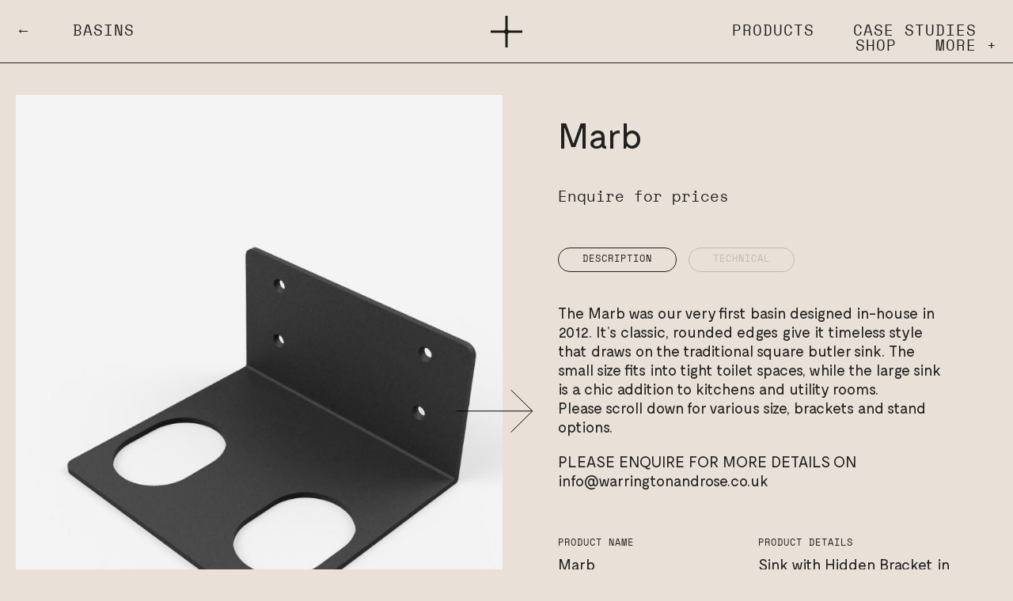

--- FILE ---
content_type: text/html; charset=UTF-8
request_url: https://warringtonandrose.co.uk/products/basins-baths/marb/traditional-sink-small/sink-with-hidden-bracket-black/bone
body_size: 4545
content:
<!doctype html>
<html lang="en">

<head>

  <!-- new VPS -->
  
  <!-- Google Tag Manager -->
  <script>(function(w,d,s,l,i){w[l]=w[l]||[];w[l].push({'gtm.start':
  new Date().getTime(),event:'gtm.js'});var f=d.getElementsByTagName(s)[0],
  j=d.createElement(s),dl=l!='dataLayer'?'&l='+l:'';j.async=true;j.src=
  'https://www.googletagmanager.com/gtm.js?id='+i+dl;f.parentNode.insertBefore(j,f);
  })(window,document,'script','dataLayer','GTM-5L3NFFCW');</script>
  <!-- End Google Tag Manager -->
  
  <meta charset="utf-8">
      <title>Bone | Warrington + Rose</title>
  
      <meta name="description" content="Warrington and Rose are interior architectural concrete specialists based in the United Kingdom, working on a vast array of design projects worldwide specialising in concrete sinks, basins, worktops and architectural features. Based in Nottingham and working in London and throughout the UK ">
   

      <meta name="keywords" content="Concrete, Workstops, Sinks, Basins, Architecture, Microcement, Micro">
    
  <meta name="viewport" content="width=device-width, initial-scale=1">

  
  <link rel="apple-touch-icon" sizes="180x180" href="/apple-touch-icon.png"> 
  <link rel="icon" type="image/png" sizes="32x32" href="/favicon-32x32.png">
  <link rel="icon" type="image/png" sizes="16x16" href="/favicon-16x16.png">
  <link rel="manifest" href="/site.webmanifest">
  <link rel="mask-icon" href="/safari-pinned-tab.svg" color="#000000">
  <meta name="msapplication-TileColor" content="#da532c">
  <meta name="theme-color" content="#ffffff">
  <meta name="google-site-verification" content="TYbfA9nSNS5buDMZMcmOkDJuT4d5XpyqdJcMBiQxwRg">

  <link rel="stylesheet" href="https://warringtonandrose.co.uk/assets/css/style.css?=v19">

  <meta name="robots" content="index, follow">
  
</head>

<body class="__products-variant-4">
  
  <!-- Google Tag Manager (noscript) -->
  <noscript><iframe src="https://www.googletagmanager.com/ns.html?id=GTM-5L3NFFCW"
  height="0" width="0" style="display:none;visibility:hidden"></iframe></noscript>
  <!-- End Google Tag Manager (noscript) -->

  <header class="header" data-scroll>
    <div class="row">
      <div class="col-xs">
        <div id="swup2" class="orientation">
          <span class="clip">
            <span class="clip--inner">
                              <a href="https://warringtonandrose.co.uk/products/basins-baths">&larr;&nbsp;&nbsp;&nbsp; Basins </a>
               
            </span>
          </span>
        </div>
      </div>
              <div class="col-xs tac logo-cross">
          <a href="https://warringtonandrose.co.uk"><img src="https://warringtonandrose.co.uk/assets/images/wr-cross.svg" alt="Warrington + Rose"></a>
        </div>
            <div class="col-xs">
        <div id="swup3" class="menu">
                      <ul class="menu-new-desktop is-hidden-touch">
              <li><a href="https://warringtonandrose.co.uk/products">Products&nbsp;&nbsp;</li>
              <li><a href="https://warringtonandrose.co.uk/case-studies">Case Studies&nbsp;&nbsp;</li>
              <li><a href="https://warringtonandrose.co.uk/products/shop">Shop&nbsp;&nbsp;</li>
              <li><a href="https://warringtonandrose.co.uk/menu">More +</a></li>
            </ul>

            <a href="https://warringtonandrose.co.uk/menu" class="is-hidden-desktop">Menu</a>

                  </div>
      </div>
    </div>
  </header>

  <div id="swup" class="transition-fade">  <main class="main">
    <div class="row">
      <div class="col-xs-12 col-sm-12 col-md-6">
        <div class="product--gallery">
          <div class="swiper-container">
            <div class="swiper-wrapper">
                              <div class="swiper-slide">
                  <div
                    class="product--gallery--image"
                    style="background-image: url('https://warringtonandrose.co.uk/media/pages/products/basins-baths/marb/traditional-sink-small/sink-with-hidden-bracket-black/bone/70830f9918-1708040483/wr-marb-small-sink-black-hidden-bracket-1.jpg');"
                    ></div>
                </div>
                              <div class="swiper-slide">
                  <div
                    class="product--gallery--image"
                    style="background-image: url('https://warringtonandrose.co.uk/media/pages/products/basins-baths/marb/traditional-sink-small/sink-with-hidden-bracket-black/bone/b927490e1d-1708040485/wr-marb-small-sink-black-hidden-bracket-2.jpg');"
                    ></div>
                </div>
               
            </div>
            <div class="swiper-pagination"></div>
          </div>
          <a href="#" class="product--gallery--arrow">
            <img src="https://warringtonandrose.co.uk/assets/images/rarr.svg" alt="Next Image">
          </a>
        </div>
      </div>
      <div class="col-xs-12 col-sm-12 col-md-6">
        <div class="product--content">
          <h1>Marb</h1>
                    <span class="product--price">
                          <br>
              <p>Enquire for prices</p>
                      </span>
          <div class="product--content--main">
            <ul class="tabs">
              <li class="tab-link current" data-tab="tab-1">
                <span class="sub">Description</span>
              </li>
              <li class="tab-link" data-tab="tab-2">
                <span class="sub">Technical</span>
              </li>
            </ul>
            <div id="tab-1" class="tab-content current">
              <p>The Marb was our very first basin designed in-house in 2012. It’s classic, rounded edges give it timeless style that draws on the traditional square butler sink. The small size fits into tight toilet spaces, while the large sink is a chic addition to kitchens and utility rooms.<br />
Please scroll down for various size, brackets and stand options.</p>
<p>PLEASE ENQUIRE FOR MORE DETAILS ON <a href="mailto:&#105;&#110;&#102;&#111;&#x40;&#119;&#97;&#x72;&#114;&#105;&#x6e;&#103;&#x74;&#111;&#x6e;&#97;&#110;&#100;&#x72;&#x6f;&#115;&#x65;&#x2e;&#99;&#111;&#46;&#x75;&#x6b;">info@warringtonandrose.co.uk</a></p>            </div>
            <div id="tab-2" class="tab-content">
              <ul>
                                <li>
                  <a href="https://warringtonandrose.co.uk/media/pages/products/basins-baths/marb/traditional-sink-small/sink-with-hidden-bracket-black/a5f20be76b-1708037434/technical_spec_sheet.pdf" target="_blank" data-no-swup>
                    technical_spec_sheet.pdf                    (40.88 KB)
                  </a>
                </li>
                              </ul>
            </div>
          </div>
          <div class="product--perticulars">
            <div class="row">
              <div class="col-xs-12 col-sm-6">
                <div class="sub">Product Name</div>
                <p>Marb</p>
              </div>
              <div class="col-xs-12 col-sm-6">
                <div class="sub">Product Details</div>
                <p>Sink with Hidden Bracket in Black</p>
              </div>
              <div class="col-xs-12 col-sm-6">
                <div class="sub">Dimensions</div>
                <p>310 x 265 x 155 <small>(mm)</small></p>
              </div>
              <div class="col-xs-12 col-sm-6">
                <div class="sub">Weight</div>
                <p> <small>KG</small></p>
              </div>
            </div>
          </div>
          <div class="dropdown">
            <span class="dropdown--text"><h5>Select</h5></span>
            <button class="dropdown--button">Bone</button>
                          <div class="dropdown--content">
                                  <a href="https://warringtonandrose.co.uk/products/basins-baths/marb/traditional-sink-small/sink-with-hidden-bracket-black/natural">
                    <span class="row middle-xs">
                      <span class="col-xs-2">
                        <img src="https://warringtonandrose.co.uk/media/pages/products/basins-baths/marb/traditional-sink-small/sink-with-hidden-bracket-black/natural/a2a9db88bc-1708040385/wr-traditional-small-sink-black-hidden-bracket-natural-1-100x.jpg">
                      </span>
                      <span class="col-xs-10">Natural</span>
                    </span>
                  </a>
                                  <a href="https://warringtonandrose.co.uk/products/basins-baths/marb/traditional-sink-small/sink-with-hidden-bracket-black/stone">
                    <span class="row middle-xs">
                      <span class="col-xs-2">
                        <img src="https://warringtonandrose.co.uk/media/pages/products/basins-baths/marb/traditional-sink-small/sink-with-hidden-bracket-black/stone/615c469d04-1708040469/wr-traditional-small-sink-black-hidden-bracket-stone-1-100x.jpg">
                      </span>
                      <span class="col-xs-10">Stone</span>
                    </span>
                  </a>
                                  <a href="https://warringtonandrose.co.uk/products/basins-baths/marb/traditional-sink-small/sink-with-hidden-bracket-black/grey">
                    <span class="row middle-xs">
                      <span class="col-xs-2">
                        <img src="https://warringtonandrose.co.uk/media/pages/products/basins-baths/marb/traditional-sink-small/sink-with-hidden-bracket-black/grey/18f83cccb9-1708040371/wr-traditional-small-sink-black-hidden-bracket-grey-1-100x.jpg">
                      </span>
                      <span class="col-xs-10">Grey</span>
                    </span>
                  </a>
                                  <a href="https://warringtonandrose.co.uk/products/basins-baths/marb/traditional-sink-small/sink-with-hidden-bracket-black/charcoal">
                    <span class="row middle-xs">
                      <span class="col-xs-2">
                        <img src="https://warringtonandrose.co.uk/media/pages/products/basins-baths/marb/traditional-sink-small/sink-with-hidden-bracket-black/charcoal/dee3cc3052-1708040455/wr-traditional-small-sink-black-hidden-bracket-charcoal-1-100x.jpg">
                      </span>
                      <span class="col-xs-10">Charcoal</span>
                    </span>
                  </a>
                                  <a href="https://warringtonandrose.co.uk/products/basins-baths/marb/traditional-sink-small/sink-with-hidden-bracket-black/white">
                    <span class="row middle-xs">
                      <span class="col-xs-2">
                        <img src="https://warringtonandrose.co.uk/media/pages/products/basins-baths/marb/traditional-sink-small/sink-with-hidden-bracket-black/white/b10e72ea73-1708040449/wr-traditional-small-sink-black-hidden-bracket-white-1-100x.jpg">
                      </span>
                      <span class="col-xs-10">White</span>
                    </span>
                  </a>
                                  <a href="https://warringtonandrose.co.uk/products/basins-baths/marb/traditional-sink-small/sink-with-hidden-bracket-black/mellow">
                    <span class="row middle-xs">
                      <span class="col-xs-2">
                        <img src="https://warringtonandrose.co.uk/media/pages/products/basins-baths/marb/traditional-sink-small/sink-with-hidden-bracket-black/mellow/5970777695-1708040462/wr-marb-small-sink-black-hidden-bracket-1-100x.jpg">
                      </span>
                      <span class="col-xs-10">Mellow</span>
                    </span>
                  </a>
                                  <a href="https://warringtonandrose.co.uk/products/basins-baths/marb/traditional-sink-small/sink-with-hidden-bracket-black/dijon">
                    <span class="row middle-xs">
                      <span class="col-xs-2">
                        <img src="https://warringtonandrose.co.uk/media/pages/products/basins-baths/marb/traditional-sink-small/sink-with-hidden-bracket-black/dijon/392368085d-1708040555/wr-marb-small-sink-black-hidden-bracket-1-100x.jpg">
                      </span>
                      <span class="col-xs-10">Dijon</span>
                    </span>
                  </a>
                                  <a href="https://warringtonandrose.co.uk/products/basins-baths/marb/traditional-sink-small/sink-with-hidden-bracket-black/1977">
                    <span class="row middle-xs">
                      <span class="col-xs-2">
                        <img src="https://warringtonandrose.co.uk/media/pages/products/basins-baths/marb/traditional-sink-small/sink-with-hidden-bracket-black/1977/2f087378cd-1708040477/wr-marb-small-sink-black-hidden-bracket-1-100x.jpg">
                      </span>
                      <span class="col-xs-10">1977</span>
                    </span>
                  </a>
                                  <a href="https://warringtonandrose.co.uk/products/basins-baths/marb/traditional-sink-small/sink-with-hidden-bracket-black/weissbier">
                    <span class="row middle-xs">
                      <span class="col-xs-2">
                        <img src="https://warringtonandrose.co.uk/media/pages/products/basins-baths/marb/traditional-sink-small/sink-with-hidden-bracket-black/weissbier/68d07d773e-1708040423/wr-marb-small-sink-black-hidden-bracket-1-100x.jpg">
                      </span>
                      <span class="col-xs-10">Weissbier</span>
                    </span>
                  </a>
                                  <a href="https://warringtonandrose.co.uk/products/basins-baths/marb/traditional-sink-small/sink-with-hidden-bracket-black/chocolate">
                    <span class="row middle-xs">
                      <span class="col-xs-2">
                        <img src="https://warringtonandrose.co.uk/media/pages/products/basins-baths/marb/traditional-sink-small/sink-with-hidden-bracket-black/chocolate/74dda56e3b-1708040530/wr-marb-small-sink-black-hidden-bracket-1-100x.jpg">
                      </span>
                      <span class="col-xs-10">Chocolate</span>
                    </span>
                  </a>
                                  <a href="https://warringtonandrose.co.uk/products/basins-baths/marb/traditional-sink-small/sink-with-hidden-bracket-black/mulberry">
                    <span class="row middle-xs">
                      <span class="col-xs-2">
                        <img src="https://warringtonandrose.co.uk/media/pages/products/basins-baths/marb/traditional-sink-small/sink-with-hidden-bracket-black/mulberry/0169bda9a1-1708040505/wr-marb-small-sink-black-hidden-bracket-1-100x.jpg">
                      </span>
                      <span class="col-xs-10">Mulberry</span>
                    </span>
                  </a>
                                  <a href="https://warringtonandrose.co.uk/products/basins-baths/marb/traditional-sink-small/sink-with-hidden-bracket-black/persian">
                    <span class="row middle-xs">
                      <span class="col-xs-2">
                        <img src="https://warringtonandrose.co.uk/media/pages/products/basins-baths/marb/traditional-sink-small/sink-with-hidden-bracket-black/persian/063b22a41d-1708040579/wr-marb-small-sink-black-hidden-bracket-1-100x.jpg">
                      </span>
                      <span class="col-xs-10">Persian</span>
                    </span>
                  </a>
                                  <a href="https://warringtonandrose.co.uk/products/basins-baths/marb/traditional-sink-small/sink-with-hidden-bracket-black/oat">
                    <span class="row middle-xs">
                      <span class="col-xs-2">
                        <img src="https://warringtonandrose.co.uk/media/pages/products/basins-baths/marb/traditional-sink-small/sink-with-hidden-bracket-black/oat/38ba5e2777-1708040401/wr-marb-small-sink-black-hidden-bracket-1-100x.jpg">
                      </span>
                      <span class="col-xs-10">Oat</span>
                    </span>
                  </a>
                                  <a href="https://warringtonandrose.co.uk/products/basins-baths/marb/traditional-sink-small/sink-with-hidden-bracket-black/plaster">
                    <span class="row middle-xs">
                      <span class="col-xs-2">
                        <img src="https://warringtonandrose.co.uk/media/pages/products/basins-baths/marb/traditional-sink-small/sink-with-hidden-bracket-black/plaster/50c64bd1a8-1708040409/wr-marb-small-sink-black-hidden-bracket-1-100x.jpg">
                      </span>
                      <span class="col-xs-10">Plaster</span>
                    </span>
                  </a>
                                  <a href="https://warringtonandrose.co.uk/products/basins-baths/marb/traditional-sink-small/sink-with-hidden-bracket-black/moroccan">
                    <span class="row middle-xs">
                      <span class="col-xs-2">
                        <img src="https://warringtonandrose.co.uk/media/pages/products/basins-baths/marb/traditional-sink-small/sink-with-hidden-bracket-black/moroccan/723c10a02f-1708040395/wr-marb-small-sink-black-hidden-bracket-1-100x.jpg">
                      </span>
                      <span class="col-xs-10">Moroccan</span>
                    </span>
                  </a>
                                  <a href="https://warringtonandrose.co.uk/products/basins-baths/marb/traditional-sink-small/sink-with-hidden-bracket-black/peach">
                    <span class="row middle-xs">
                      <span class="col-xs-2">
                        <img src="https://warringtonandrose.co.uk/media/pages/products/basins-baths/marb/traditional-sink-small/sink-with-hidden-bracket-black/peach/fbdfa5e1fe-1708040417/wr-marb-small-sink-black-hidden-bracket-1-100x.jpg">
                      </span>
                      <span class="col-xs-10">Peach</span>
                    </span>
                  </a>
                                  <a href="https://warringtonandrose.co.uk/products/basins-baths/marb/traditional-sink-small/sink-with-hidden-bracket-black/origami">
                    <span class="row middle-xs">
                      <span class="col-xs-2">
                        <img src="https://warringtonandrose.co.uk/media/pages/products/basins-baths/marb/traditional-sink-small/sink-with-hidden-bracket-black/origami/ee94f09873-1708040365/wr-marb-small-sink-black-hidden-bracket-1-100x.jpg">
                      </span>
                      <span class="col-xs-10">Origami</span>
                    </span>
                  </a>
                                  <a href="https://warringtonandrose.co.uk/products/basins-baths/marb/traditional-sink-small/sink-with-hidden-bracket-black/midnight-sun">
                    <span class="row middle-xs">
                      <span class="col-xs-2">
                        <img src="https://warringtonandrose.co.uk/media/pages/products/basins-baths/marb/traditional-sink-small/sink-with-hidden-bracket-black/midnight-sun/94cbef67c9-1708040430/wr-marb-small-sink-black-hidden-bracket-1-100x.jpg">
                      </span>
                      <span class="col-xs-10">Midnight Sun</span>
                    </span>
                  </a>
                                  <a href="https://warringtonandrose.co.uk/products/basins-baths/marb/traditional-sink-small/sink-with-hidden-bracket-black/welsh-slate">
                    <span class="row middle-xs">
                      <span class="col-xs-2">
                        <img src="https://warringtonandrose.co.uk/media/pages/products/basins-baths/marb/traditional-sink-small/sink-with-hidden-bracket-black/welsh-slate/b70a33bee5-1708040437/wr-marb-small-sink-black-hidden-bracket-1-100x.jpg">
                      </span>
                      <span class="col-xs-10">Welsh Slate</span>
                    </span>
                  </a>
                                  <a href="https://warringtonandrose.co.uk/products/basins-baths/marb/traditional-sink-small/sink-with-hidden-bracket-black/seaweed">
                    <span class="row middle-xs">
                      <span class="col-xs-2">
                        <img src="https://warringtonandrose.co.uk/media/pages/products/basins-baths/marb/traditional-sink-small/sink-with-hidden-bracket-black/seaweed/dd7bb42e7e-1708040377/wr-marb-small-sink-black-hidden-bracket-1-100x.jpg">
                      </span>
                      <span class="col-xs-10">Seaweed</span>
                    </span>
                  </a>
                                  <a href="https://warringtonandrose.co.uk/products/basins-baths/marb/traditional-sink-small/sink-with-hidden-bracket-black/olive">
                    <span class="row middle-xs">
                      <span class="col-xs-2">
                        <img src="https://warringtonandrose.co.uk/media/pages/products/basins-baths/marb/traditional-sink-small/sink-with-hidden-bracket-black/olive/18c4eba15e-1708040490/wr-marb-small-sink-black-hidden-bracket-1-100x.jpg">
                      </span>
                      <span class="col-xs-10">Olive</span>
                    </span>
                  </a>
                                  <a href="https://warringtonandrose.co.uk/products/basins-baths/marb/traditional-sink-small/sink-with-hidden-bracket-black/laurel">
                    <span class="row middle-xs">
                      <span class="col-xs-2">
                        <img src="https://warringtonandrose.co.uk/media/pages/products/basins-baths/marb/traditional-sink-small/sink-with-hidden-bracket-black/laurel/7747ab88ad-1708040536/wr-marb-small-sink-black-hidden-bracket-1-100x.jpg">
                      </span>
                      <span class="col-xs-10">Laurel</span>
                    </span>
                  </a>
                                  <a href="https://warringtonandrose.co.uk/products/basins-baths/marb/traditional-sink-small/sink-with-hidden-bracket-black/juniper">
                    <span class="row middle-xs">
                      <span class="col-xs-2">
                        <img src="https://warringtonandrose.co.uk/media/pages/products/basins-baths/marb/traditional-sink-small/sink-with-hidden-bracket-black/juniper/d0ee09c4a3-1708040513/wr-marb-small-sink-black-hidden-bracket-1-100x.jpg">
                      </span>
                      <span class="col-xs-10">Juniper</span>
                    </span>
                  </a>
                                  <a href="https://warringtonandrose.co.uk/products/basins-baths/marb/traditional-sink-small/sink-with-hidden-bracket-black/sage">
                    <span class="row middle-xs">
                      <span class="col-xs-2">
                        <img src="https://warringtonandrose.co.uk/media/pages/products/basins-baths/marb/traditional-sink-small/sink-with-hidden-bracket-black/sage/77e118eb2e-1708040522/wr-marb-small-sink-black-hidden-bracket-1-100x.jpg">
                      </span>
                      <span class="col-xs-10">Sage</span>
                    </span>
                  </a>
                                  <a href="https://warringtonandrose.co.uk/products/basins-baths/marb/traditional-sink-small/sink-with-hidden-bracket-black/green-tea">
                    <span class="row middle-xs">
                      <span class="col-xs-2">
                        <img src="https://warringtonandrose.co.uk/media/pages/products/basins-baths/marb/traditional-sink-small/sink-with-hidden-bracket-black/green-tea/d9c68d00cb-1708040545/wr-marb-small-sink-black-hidden-bracket-1-100x.jpg">
                      </span>
                      <span class="col-xs-10">Green Tea</span>
                    </span>
                  </a>
                                  <a href="https://warringtonandrose.co.uk/products/basins-baths/marb/traditional-sink-small/sink-with-hidden-bracket-black/powder">
                    <span class="row middle-xs">
                      <span class="col-xs-2">
                        <img src="https://warringtonandrose.co.uk/media/pages/products/basins-baths/marb/traditional-sink-small/sink-with-hidden-bracket-black/powder/734417d813-1708040443/wr-marb-small-sink-black-hidden-bracket-1-100x.jpg">
                      </span>
                      <span class="col-xs-10">Powder</span>
                    </span>
                  </a>
                                  <a href="https://warringtonandrose.co.uk/products/basins-baths/marb/traditional-sink-small/sink-with-hidden-bracket-black/oxford">
                    <span class="row middle-xs">
                      <span class="col-xs-2">
                        <img src="https://warringtonandrose.co.uk/media/pages/products/basins-baths/marb/traditional-sink-small/sink-with-hidden-bracket-black/oxford/a9058cce23-1708040389/wr-marb-small-sink-black-hidden-bracket-1-100x.jpg">
                      </span>
                      <span class="col-xs-10">Oxford</span>
                    </span>
                  </a>
                                  <a href="https://warringtonandrose.co.uk/products/basins-baths/marb/traditional-sink-small/sink-with-hidden-bracket-black/aegean">
                    <span class="row middle-xs">
                      <span class="col-xs-2">
                        <img src="https://warringtonandrose.co.uk/media/pages/products/basins-baths/marb/traditional-sink-small/sink-with-hidden-bracket-black/aegean/2bf1a0c9eb-1708040563/wr-marb-small-sink-black-hidden-bracket-1-100x.jpg">
                      </span>
                      <span class="col-xs-10">Aegean</span>
                    </span>
                  </a>
                                  <a href="https://warringtonandrose.co.uk/products/basins-baths/marb/traditional-sink-small/sink-with-hidden-bracket-black/rose">
                    <span class="row middle-xs">
                      <span class="col-xs-2">
                        <img src="https://warringtonandrose.co.uk/media/pages/products/basins-baths/marb/traditional-sink-small/sink-with-hidden-bracket-black/rose/d2efb5a56f-1708040550/wr-traditional-small-sink-black-hidden-bracket-rose-1-100x.jpg">
                      </span>
                      <span class="col-xs-10">Rose</span>
                    </span>
                  </a>
                                  <a href="https://warringtonandrose.co.uk/products/basins-baths/marb/traditional-sink-small/sink-with-hidden-bracket-black/dusky-pink">
                    <span class="row middle-xs">
                      <span class="col-xs-2">
                        <img src="https://warringtonandrose.co.uk/media/pages/products/basins-baths/marb/traditional-sink-small/sink-with-hidden-bracket-black/dusky-pink/43d2832a25-1708040586/wr-marb-small-sink-black-hidden-bracket-1-100x.jpg">
                      </span>
                      <span class="col-xs-10">Dusky Pink</span>
                    </span>
                  </a>
                                  <a href="https://warringtonandrose.co.uk/products/basins-baths/marb/traditional-sink-small/sink-with-hidden-bracket-black/coral">
                    <span class="row middle-xs">
                      <span class="col-xs-2">
                        <img src="https://warringtonandrose.co.uk/media/pages/products/basins-baths/marb/traditional-sink-small/sink-with-hidden-bracket-black/coral/d0ceed1e7e-1708040572/wr-marb-small-sink-black-hidden-bracket-1-100x.jpg">
                      </span>
                      <span class="col-xs-10">Coral</span>
                    </span>
                  </a>
                                  <a href="https://warringtonandrose.co.uk/products/basins-baths/marb/traditional-sink-small/sink-with-hidden-bracket-black/terracotta">
                    <span class="row middle-xs">
                      <span class="col-xs-2">
                        <img src="https://warringtonandrose.co.uk/media/pages/products/basins-baths/marb/traditional-sink-small/sink-with-hidden-bracket-black/terracotta/c924b09818-1708040497/wr-marb-small-sink-black-hidden-bracket-1-100x.jpg">
                      </span>
                      <span class="col-xs-10">Terracotta</span>
                    </span>
                  </a>
                              </div>
                      </div>
                  </div>
      </div>
    </div>
          <div class="product--options">
        <div class="product--options--title">
          <h2>Alternative sizes</h2>
        </div>
        <div class="row">
                      <div class="col-xs-12 col-md-3">
                
          <a href="https://warringtonandrose.co.uk/products/basins-baths/marb/440-x-340-x-155/sink-only/natural">
        <figure>
                  <div class="figure--picture--content">      
        <picture>
          <div class="figure--picture--img lazyImage" data-src="https://warringtonandrose.co.uk/media/pages/products/basins-baths/marb/440-x-340-x-155/sink-only/natural/f8bc6e9512-1708039825/wr-traditional-medium-sink-natural-3.jpg"></div>
        </picture>
              </div>
      <figcaption>
        <div class="row start-xs">
          <div class="col-xs">
            <div class="figcaption--content"> 
              <h2>
                                  <span class="sub">Marb</span>
                                440 x 340 x 155              </h2>
               
                 
                                      <span class="sub">Enquire</span>
                   
                 
               
               
                          </div>
          </div>
        </div>
      </figcaption>
    </figure>
          </a>
                </div>
                      <div class="col-xs-12 col-md-3">
                
          <a href="https://warringtonandrose.co.uk/products/basins-baths/marb/traditional-sink-large/sink-only/natural">
        <figure>
                  <div class="figure--picture--content">      
        <picture>
          <div class="figure--picture--img lazyImage" data-src="https://warringtonandrose.co.uk/media/pages/products/basins-baths/marb/traditional-sink-large/sink-only/natural/2b670e0182-1708041450/wr-traditional-large-sink-natural-3.jpg"></div>
        </picture>
              </div>
      <figcaption>
        <div class="row start-xs">
          <div class="col-xs">
            <div class="figcaption--content"> 
              <h2>
                                  <span class="sub">Marb</span>
                                600 x 455 x 260              </h2>
               
                 
                                      <span class="sub">Enquire</span>
                   
                 
               
               
                          </div>
          </div>
        </div>
      </figcaption>
    </figure>
          </a>
                </div>
                  </div>
      </div>
              <div class="product--options">
        <div class="product--options--title">
          <h2>Options</h2>
        </div>
        <div class="row">
                      <div class="col-xs-12 col-md-3">
                
          <a href="https://warringtonandrose.co.uk/products/basins-baths/marb/traditional-sink-small/sink-only/natural">
        <figure>
                  <div class="figure--picture--content">      
        <picture>
          <div class="figure--picture--img lazyImage" data-src="https://warringtonandrose.co.uk/media/pages/products/basins-baths/marb/traditional-sink-small/sink-only/natural/f4dc098b43-1708040639/wr-traditional-small-sink-natural-3.jpg"></div>
        </picture>
              </div>
      <figcaption>
        <div class="row start-xs">
          <div class="col-xs">
            <div class="figcaption--content"> 
              <h2>
                                  <span class="sub">Marb</span>
                                Sink Only              </h2>
               
                 
                                      <span class="sub">Enquire</span>
                   
                 
               
               
                          </div>
          </div>
        </div>
      </figcaption>
    </figure>
          </a>
                </div>
                      <div class="col-xs-12 col-md-3">
                
          <a href="https://warringtonandrose.co.uk/products/basins-baths/marb/traditional-sink-small/sink-with-stand-black/natural">
        <figure>
                  <div class="figure--picture--content">      
        <picture>
          <div class="figure--picture--img lazyImage" data-src="https://warringtonandrose.co.uk/media/pages/products/basins-baths/marb/traditional-sink-small/sink-with-stand-black/natural/c725414aa0-1708040275/wr-traditional-small-sink-black-stand-natural-3.jpg"></div>
        </picture>
              </div>
      <figcaption>
        <div class="row start-xs">
          <div class="col-xs">
            <div class="figcaption--content"> 
              <h2>
                                  <span class="sub">Marb</span>
                                Sink with Stand in Black              </h2>
               
                 
                                      <span class="sub">Enquire</span>
                   
                 
               
               
                          </div>
          </div>
        </div>
      </figcaption>
    </figure>
          </a>
                </div>
                      <div class="col-xs-12 col-md-3">
                
          <a href="https://warringtonandrose.co.uk/products/basins-baths/marb/traditional-sink-small/sink-with-stand-brass/natural">
        <figure>
                  <div class="figure--picture--content">      
        <picture>
          <div class="figure--picture--img lazyImage" data-src="https://warringtonandrose.co.uk/media/pages/products/basins-baths/marb/traditional-sink-small/sink-with-stand-brass/natural/5075648247-1708040334/wr-traditional-small-sink-brass-stand-natural-3.jpg"></div>
        </picture>
              </div>
      <figcaption>
        <div class="row start-xs">
          <div class="col-xs">
            <div class="figcaption--content"> 
              <h2>
                                  <span class="sub">Marb</span>
                                Sink with Stand in Brass              </h2>
               
                 
                                      <span class="sub">Enquire</span>
                   
                 
               
               
                          </div>
          </div>
        </div>
      </figcaption>
    </figure>
          </a>
                </div>
                      <div class="col-xs-12 col-md-3">
                
          <a href="https://warringtonandrose.co.uk/products/basins-baths/marb/traditional-sink-small/sink-with-bracket-black/natural">
        <figure>
                  <div class="figure--picture--content">      
        <picture>
          <div class="figure--picture--img lazyImage" data-src="https://warringtonandrose.co.uk/media/pages/products/basins-baths/marb/traditional-sink-small/sink-with-bracket-black/natural/b912e4dda9-1708041177/wr100-1.jpg"></div>
        </picture>
              </div>
      <figcaption>
        <div class="row start-xs">
          <div class="col-xs">
            <div class="figcaption--content"> 
              <h2>
                                  <span class="sub">Marb</span>
                                Sink with Bracket in Black              </h2>
               
                 
                                      <span class="sub">Enquire</span>
                   
                 
               
               
                          </div>
          </div>
        </div>
      </figcaption>
    </figure>
          </a>
                </div>
                      <div class="col-xs-12 col-md-3">
                
          <a href="https://warringtonandrose.co.uk/products/basins-baths/marb/traditional-sink-small/sink-with-bracket-brass/natural">
        <figure>
                  <div class="figure--picture--content">      
        <picture>
          <div class="figure--picture--img lazyImage" data-src="https://warringtonandrose.co.uk/media/pages/products/basins-baths/marb/traditional-sink-small/sink-with-bracket-brass/natural/91dd8b3df2-1708041257/wr100-1.jpg"></div>
        </picture>
              </div>
      <figcaption>
        <div class="row start-xs">
          <div class="col-xs">
            <div class="figcaption--content"> 
              <h2>
                                  <span class="sub">Marb</span>
                                Sink with Bracket in Brass              </h2>
               
                 
                                      <span class="sub">Enquire</span>
                   
                 
               
               
                          </div>
          </div>
        </div>
      </figcaption>
    </figure>
          </a>
                </div>
                  </div>
      </div>
            <div class="banner">
      <div class="tac">
        <h4>Our products are custom-made to order. For inquiries, please email <a href="mailto:info@warringtonandrose.co.uk">info@warringtonandrose.co.uk</a> or call us on <a href="tel:01157844897"> 0115 784 4897</a></h4>
      </div>
    </div>
  </main>
  <div class="product--all">
    <a href="https://warringtonandrose.co.uk/products">
      <h3>All products</h3>
    </a>
  </div>
  <div class="added-to-cart tac"><p>Added. <a href="https://warringtonandrose.co.uk/checkout">Checkout now</a></p></div>
  <div class="in-view"></div>
    <div class="footer-logo">
      <div class="row">
        <div class="col-xs-12">
          <a href="https://warringtonandrose.co.uk"><img src="https://warringtonandrose.co.uk/assets/images/logo.svg" alt=""></a>
        </div>
      </div> 
    </div>
    <footer class="footer">
      <div class="footer-inner">
        <div class="row">
          <div class="col-xs-12 col-sm-12 col-md-3">
            <div class="footer-content">
              <span class="sub">Workshop</span><br>
              Stonebridge Court (Unit J) <br>Alfred Street South <br>Nottingham NG3 2GY
            </div>
          </div>
          <div class="col-xs-12 col-sm-12 col-md-3">
            <div class="footer-content">
              <span class="sub">Contact</span><br>
              <a href="mailto:info@warringtonandrose.co.uk">info@warringtonandrose.co.uk</a><br><a href="tel:01157844897">Tel. 0115 784 4897</a><br>
            </div>
          </div>
          <div class="col-xs-12 col-sm-12 col-md-3">
            <div class="footer-content">
              <span class="sub">Social</span><br>
              <ul>
                <li>
                  <ul>
                    <li><a href="https://www.instagram.com/warringtonandrose" target="_blank">Instagram</a></li>
                  </ul>
                </li>
                <li>
                  <ul>
                    <li><a href="https://www.pinterest.co.uk/wandr2010" target="_blank">Pinterest</a></li>
                  </ul>
                </li>
                <li>
                  <ul>
                    <li><a href="https://www.houzz.co.uk/pro/warringtonandrose/warrington-rose" target="_blank">Houzz</a></li>
                  </ul>
                </li>
              </ul>
            </div>
          </div>
          <div class="col-xs-12 col-sm-12 col-md-3">
            <span class="sub">Information</span><br>
            <li>
              <ul>
                <li><a href="https://warringtonandrose.co.uk/sustainability">Sustainability</a></li>
                <li><a href="https://warringtonandrose.co.uk/privacy-policy">Privacy Policy</a></li>
                <li><a href="https://warringtonandrose.co.uk/cookies">Cookies</a></li>
              </ul>
            </li>
          </div>
        </div>
      </div>
    </footer>
    <div class="legal tac">
      <div class="row top-sm">
        <div class="col-xs">
          Warrington and Rose Ltd is a company registered in England and Wales. Company No. 11181287 VAT No. 271189493. Online payments processed through PayPal
        </div>
      </div>
    </div>
  </div><!-- #swup -->

<!--   -->

  <script src="https://warringtonandrose.co.uk/assets/js/min/scripts-min.js?=v3"></script>
  <!-- Google tag (gtag.js) -->
  <script async src="https://www.googletagmanager.com/gtag/js?id=G-XJBS9C4XNL"></script>
  <script>
    window.dataLayer = window.dataLayer || [];
    function gtag(){dataLayer.push(arguments);}
    gtag('js', new Date());

    gtag('config', 'G-XJBS9C4XNL');
  </script>
  <script src="https://www.google-analytics.com/analytics.js" async></script>
  
</body>

</html>





